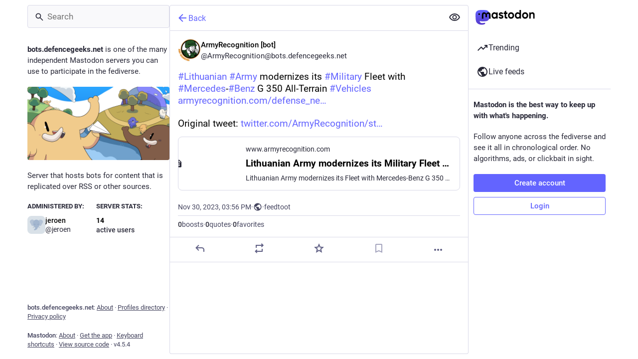

--- FILE ---
content_type: text/javascript
request_url: https://bots.defencegeeks.net/packs/index-C_3HmjFF.js
body_size: 7776
content:
import{r as V}from"./client-By3tlFYA.js";var X={exports:{}},C=X.exports,K;function ee(){return K||(K=1,function(q,te){(function(T,a){q.exports=a(V())})(C,function(G){return function(T){var a={};function i(u){if(a[u])return a[u].exports;var f=a[u]={i:u,l:!1,exports:{}};return T[u].call(f.exports,f,f.exports,i),f.l=!0,f.exports}return i.m=T,i.c=a,i.d=function(u,f,l){i.o(u,f)||Object.defineProperty(u,f,{configurable:!1,enumerable:!0,get:l})},i.n=function(u){var f=u&&u.__esModule?function(){return u.default}:function(){return u};return i.d(f,"a",f),f},i.o=function(u,f){return Object.prototype.hasOwnProperty.call(u,f)},i.p="/",i(i.s=11)}([function(T,a,i){(function(u){if(u.env.NODE_ENV!=="production"){var f=typeof Symbol=="function"&&Symbol.for&&Symbol.for("react.element")||60103,l=function(c){return typeof c=="object"&&c!==null&&c.$$typeof===f},v=!0;T.exports=i(14)(l,v)}else T.exports=i(16)()}).call(a,i(2))},function(T,a){T.exports=G},function(T,a){var i=T.exports={},u,f;function l(){throw new Error("setTimeout has not been defined")}function v(){throw new Error("clearTimeout has not been defined")}(function(){try{typeof setTimeout=="function"?u=setTimeout:u=l}catch(t){u=l}try{typeof clearTimeout=="function"?f=clearTimeout:f=v}catch(t){f=v}})();function c(t){if(u===setTimeout)return setTimeout(t,0);if((u===l||!u)&&setTimeout)return u=setTimeout,setTimeout(t,0);try{return u(t,0)}catch(o){try{return u.call(null,t,0)}catch(h){return u.call(this,t,0)}}}function p(t){if(f===clearTimeout)return clearTimeout(t);if((f===v||!f)&&clearTimeout)return f=clearTimeout,clearTimeout(t);try{return f(t)}catch(o){try{return f.call(null,t)}catch(h){return f.call(this,t)}}}var y=[],_=!1,b,m=-1;function r(){!_||!b||(_=!1,b.length?y=b.concat(y):m=-1,y.length&&e())}function e(){if(!_){var t=c(r);_=!0;for(var o=y.length;o;){for(b=y,y=[];++m<o;)b&&b[m].run();m=-1,o=y.length}b=null,_=!1,p(t)}}i.nextTick=function(t){var o=new Array(arguments.length-1);if(arguments.length>1)for(var h=1;h<arguments.length;h++)o[h-1]=arguments[h];y.push(new d(t,o)),y.length===1&&!_&&c(e)};function d(t,o){this.fun=t,this.array=o}d.prototype.run=function(){this.fun.apply(null,this.array)},i.title="browser",i.browser=!0,i.env={},i.argv=[],i.version="",i.versions={};function n(){}i.on=n,i.addListener=n,i.once=n,i.off=n,i.removeListener=n,i.removeAllListeners=n,i.emit=n,i.prependListener=n,i.prependOnceListener=n,i.listeners=function(t){return[]},i.binding=function(t){throw new Error("process.binding is not supported")},i.cwd=function(){return"/"},i.chdir=function(t){throw new Error("process.chdir is not supported")},i.umask=function(){return 0}},function(T,a,i){Object.defineProperty(a,"__esModule",{value:!0}),a.default=function(u){return u.reduce(function(f,l){return f+l})/u.length}},function(T,a,i){function u(l){return function(){return l}}var f=function(){};f.thatReturns=u,f.thatReturnsFalse=u(!1),f.thatReturnsTrue=u(!0),f.thatReturnsNull=u(null),f.thatReturnsThis=function(){return this},f.thatReturnsArgument=function(l){return l},T.exports=f},function(T,a,i){(function(u){var f=function(c){};u.env.NODE_ENV!=="production"&&(f=function(c){if(c===void 0)throw new Error("invariant requires an error message argument")});function l(v,c,p,y,_,b,m,r){if(f(c),!v){var e;if(c===void 0)e=new Error("Minified exception occurred; use the non-minified dev environment for the full error message and additional helpful warnings.");else{var d=[p,y,_,b,m,r],n=0;e=new Error(c.replace(/%s/g,function(){return d[n++]})),e.name="Invariant Violation"}throw e.framesToPop=1,e}}T.exports=l}).call(a,i(2))},function(T,a,i){var u="SECRET_DO_NOT_PASS_THIS_OR_YOU_WILL_BE_FIRED";T.exports=u},function(T,a,i){Object.defineProperty(a,"__esModule",{value:!0}),a.default=function(u){return Math.min.apply(Math,u)}},function(T,a,i){(function(u){var f=i(4),l=f;if(u.env.NODE_ENV!=="production"){var v=function(p){for(var y=arguments.length,_=Array(y>1?y-1:0),b=1;b<y;b++)_[b-1]=arguments[b];var m=0,r="Warning: "+p.replace(/%s/g,function(){return _[m++]});typeof console<"u"&&console.error(r);try{throw new Error(r)}catch(e){}};l=function(p,y){if(y===void 0)throw new Error("`warning(condition, format, ...args)` requires a warning message argument");if(y.indexOf("Failed Composite propType: ")!==0&&!p){for(var _=arguments.length,b=Array(_>2?_-2:0),m=2;m<_;m++)b[m-2]=arguments[m];v.apply(void 0,[y].concat(b))}}}T.exports=l}).call(a,i(2))},function(T,a,i){Object.defineProperty(a,"__esModule",{value:!0}),a.default=function(u){return Math.max.apply(Math,u)}},function(T,a,i){Object.defineProperty(a,"__esModule",{value:!0});var u=i(3),f=l(u);function l(v){return v&&v.__esModule?v:{default:v}}a.default=function(v){var c=(0,f.default)(v),p=v.map(function(_){return Math.pow(_-c,2)}),y=(0,f.default)(p);return Math.sqrt(y)}},function(T,a,i){T.exports=i(12)},function(T,a,i){T.exports=i(13)},function(T,a,i){Object.defineProperty(a,"__esModule",{value:!0}),a.SparklinesText=a.SparklinesNormalBand=a.SparklinesReferenceLine=a.SparklinesSpots=a.SparklinesBars=a.SparklinesCurve=a.SparklinesLine=a.Sparklines=void 0;var u=function(){function D(P,W){for(var E=0;E<W.length;E++){var z=W[E];z.enumerable=z.enumerable||!1,z.configurable=!0,"value"in z&&(z.writable=!0),Object.defineProperty(P,z.key,z)}}return function(P,W,E){return W&&D(P.prototype,W),E&&D(P,E),P}}(),f=i(0),l=S(f),v=i(1),c=S(v),p=i(17),y=S(p),_=i(18),b=S(_),m=i(19),r=S(m),e=i(20),d=S(e),n=i(21),t=S(n),o=i(22),h=S(o),O=i(27),w=S(O),j=i(28),F=S(j);function S(D){return D&&D.__esModule?D:{default:D}}function Y(D,P){if(!(D instanceof P))throw new TypeError("Cannot call a class as a function")}function U(D,P){if(!D)throw new ReferenceError("this hasn't been initialised - super() hasn't been called");return P&&(typeof P=="object"||typeof P=="function")?P:D}function N(D,P){if(typeof P!="function"&&P!==null)throw new TypeError("Super expression must either be null or a function, not "+typeof P);D.prototype=Object.create(P&&P.prototype,{constructor:{value:D,enumerable:!1,writable:!0,configurable:!0}}),P&&(Object.setPrototypeOf?Object.setPrototypeOf(D,P):D.__proto__=P)}var H=function(D){N(P,D);function P(W){return Y(this,P),U(this,(P.__proto__||Object.getPrototypeOf(P)).call(this,W))}return u(P,[{key:"render",value:function(){var E=this.props,z=E.data,Q=E.limit,s=E.width,g=E.height,L=E.svgWidth,M=E.svgHeight,R=E.preserveAspectRatio,I=E.margin,A=E.style,k=E.max,x=E.min;if(z.length===0)return null;var B=(0,F.default)({data:z,limit:Q,width:s,height:g,margin:I,max:k,min:x}),$={style:A,viewBox:"0 0 "+s+" "+g,preserveAspectRatio:R};return L>0&&($.width=L),M>0&&($.height=M),c.default.createElement("svg",$,c.default.Children.map(this.props.children,function(J){return c.default.cloneElement(J,{data:z,points:B,width:s,height:g,margin:I})}))}}]),P}(v.PureComponent);H.propTypes={data:l.default.array,limit:l.default.number,width:l.default.number,height:l.default.number,svgWidth:l.default.number,svgHeight:l.default.number,preserveAspectRatio:l.default.string,margin:l.default.number,style:l.default.object,min:l.default.number,max:l.default.number,onMouseMove:l.default.func},H.defaultProps={data:[],width:240,height:60,preserveAspectRatio:"none",margin:2},a.Sparklines=H,a.SparklinesLine=b.default,a.SparklinesCurve=r.default,a.SparklinesBars=d.default,a.SparklinesSpots=t.default,a.SparklinesReferenceLine=h.default,a.SparklinesNormalBand=w.default,a.SparklinesText=y.default},function(T,a,i){(function(u){var f=i(4),l=i(5),v=i(8),c=i(6),p=i(15);T.exports=function(y,_){var b=typeof Symbol=="function"&&Symbol.iterator,m="@@iterator";function r(s){var g=s&&(b&&s[b]||s[m]);if(typeof g=="function")return g}var e="<<anonymous>>",d={array:h("array"),bool:h("boolean"),func:h("function"),number:h("number"),object:h("object"),string:h("string"),symbol:h("symbol"),any:O(),arrayOf:w,element:j(),instanceOf:F,node:N(),objectOf:Y,oneOf:S,oneOfType:U,shape:H};function n(s,g){return s===g?s!==0||1/s===1/g:s!==s&&g!==g}function t(s){this.message=s,this.stack=""}t.prototype=Error.prototype;function o(s){if(u.env.NODE_ENV!=="production")var g={},L=0;function M(I,A,k,x,B,$,J){if(x=x||e,$=$||k,J!==c){if(_)l(!1,"Calling PropTypes validators directly is not supported by the `prop-types` package. Use `PropTypes.checkPropTypes()` to call them. Read more at http://fb.me/use-check-prop-types");else if(u.env.NODE_ENV!=="production"&&typeof console<"u"){var Z=x+":"+k;!g[Z]&&L<3&&(v(!1,"You are manually calling a React.PropTypes validation function for the `%s` prop on `%s`. This is deprecated and will throw in the standalone `prop-types` package. You may be seeing this warning due to a third-party PropTypes library. See https://fb.me/react-warning-dont-call-proptypes for details.",$,x),g[Z]=!0,L++)}}return A[k]==null?I?A[k]===null?new t("The "+B+" `"+$+"` is marked as required "+("in `"+x+"`, but its value is `null`.")):new t("The "+B+" `"+$+"` is marked as required in "+("`"+x+"`, but its value is `undefined`.")):null:s(A,k,x,B,$)}var R=M.bind(null,!1);return R.isRequired=M.bind(null,!0),R}function h(s){function g(L,M,R,I,A,k){var x=L[M],B=W(x);if(B!==s){var $=E(x);return new t("Invalid "+I+" `"+A+"` of type "+("`"+$+"` supplied to `"+R+"`, expected ")+("`"+s+"`."))}return null}return o(g)}function O(){return o(f.thatReturnsNull)}function w(s){function g(L,M,R,I,A){if(typeof s!="function")return new t("Property `"+A+"` of component `"+R+"` has invalid PropType notation inside arrayOf.");var k=L[M];if(!Array.isArray(k)){var x=W(k);return new t("Invalid "+I+" `"+A+"` of type "+("`"+x+"` supplied to `"+R+"`, expected an array."))}for(var B=0;B<k.length;B++){var $=s(k,B,R,I,A+"["+B+"]",c);if($ instanceof Error)return $}return null}return o(g)}function j(){function s(g,L,M,R,I){var A=g[L];if(!y(A)){var k=W(A);return new t("Invalid "+R+" `"+I+"` of type "+("`"+k+"` supplied to `"+M+"`, expected a single ReactElement."))}return null}return o(s)}function F(s){function g(L,M,R,I,A){if(!(L[M]instanceof s)){var k=s.name||e,x=Q(L[M]);return new t("Invalid "+I+" `"+A+"` of type "+("`"+x+"` supplied to `"+R+"`, expected ")+("instance of `"+k+"`."))}return null}return o(g)}function S(s){if(!Array.isArray(s))return u.env.NODE_ENV!=="production"&&v(!1,"Invalid argument supplied to oneOf, expected an instance of array."),f.thatReturnsNull;function g(L,M,R,I,A){for(var k=L[M],x=0;x<s.length;x++)if(n(k,s[x]))return null;var B=JSON.stringify(s);return new t("Invalid "+I+" `"+A+"` of value `"+k+"` "+("supplied to `"+R+"`, expected one of "+B+"."))}return o(g)}function Y(s){function g(L,M,R,I,A){if(typeof s!="function")return new t("Property `"+A+"` of component `"+R+"` has invalid PropType notation inside objectOf.");var k=L[M],x=W(k);if(x!=="object")return new t("Invalid "+I+" `"+A+"` of type "+("`"+x+"` supplied to `"+R+"`, expected an object."));for(var B in k)if(k.hasOwnProperty(B)){var $=s(k,B,R,I,A+"."+B,c);if($ instanceof Error)return $}return null}return o(g)}function U(s){if(!Array.isArray(s))return u.env.NODE_ENV!=="production"&&v(!1,"Invalid argument supplied to oneOfType, expected an instance of array."),f.thatReturnsNull;for(var g=0;g<s.length;g++){var L=s[g];if(typeof L!="function")return v(!1,"Invalid argument supplid to oneOfType. Expected an array of check functions, but received %s at index %s.",z(L),g),f.thatReturnsNull}function M(R,I,A,k,x){for(var B=0;B<s.length;B++){var $=s[B];if($(R,I,A,k,x,c)==null)return null}return new t("Invalid "+k+" `"+x+"` supplied to "+("`"+A+"`."))}return o(M)}function N(){function s(g,L,M,R,I){return D(g[L])?null:new t("Invalid "+R+" `"+I+"` supplied to "+("`"+M+"`, expected a ReactNode."))}return o(s)}function H(s){function g(L,M,R,I,A){var k=L[M],x=W(k);if(x!=="object")return new t("Invalid "+I+" `"+A+"` of type `"+x+"` "+("supplied to `"+R+"`, expected `object`."));for(var B in s){var $=s[B];if($){var J=$(k,B,R,I,A+"."+B,c);if(J)return J}}return null}return o(g)}function D(s){switch(typeof s){case"number":case"string":case"undefined":return!0;case"boolean":return!s;case"object":if(Array.isArray(s))return s.every(D);if(s===null||y(s))return!0;var g=r(s);if(g){var L=g.call(s),M;if(g!==s.entries){for(;!(M=L.next()).done;)if(!D(M.value))return!1}else for(;!(M=L.next()).done;){var R=M.value;if(R&&!D(R[1]))return!1}}else return!1;return!0;default:return!1}}function P(s,g){return s==="symbol"||g["@@toStringTag"]==="Symbol"||typeof Symbol=="function"&&g instanceof Symbol}function W(s){var g=typeof s;return Array.isArray(s)?"array":s instanceof RegExp?"object":P(g,s)?"symbol":g}function E(s){if(typeof s>"u"||s===null)return""+s;var g=W(s);if(g==="object"){if(s instanceof Date)return"date";if(s instanceof RegExp)return"regexp"}return g}function z(s){var g=E(s);switch(g){case"array":case"object":return"an "+g;case"boolean":case"date":case"regexp":return"a "+g;default:return g}}function Q(s){return!s.constructor||!s.constructor.name?e:s.constructor.name}return d.checkPropTypes=p,d.PropTypes=d,d}}).call(a,i(2))},function(T,a,i){(function(u){if(u.env.NODE_ENV!=="production")var f=i(5),l=i(8),v=i(6),c={};function p(y,_,b,m,r){if(u.env.NODE_ENV!=="production"){for(var e in y)if(y.hasOwnProperty(e)){var d;try{f(typeof y[e]=="function","%s: %s type `%s` is invalid; it must be a function, usually from React.PropTypes.",m||"React class",b,e),d=y[e](_,e,m,b,null,v)}catch(t){d=t}if(l(!d||d instanceof Error,"%s: type specification of %s `%s` is invalid; the type checker function must return `null` or an `Error` but returned a %s. You may have forgotten to pass an argument to the type checker creator (arrayOf, instanceOf, objectOf, oneOf, oneOfType, and shape all require an argument).",m||"React class",b,e,typeof d),d instanceof Error&&!(d.message in c)){c[d.message]=!0;var n=r?r():"";l(!1,"Failed %s type: %s%s",b,d.message,n!=null?n:"")}}}}T.exports=p}).call(a,i(2))},function(T,a,i){var u=i(4),f=i(5),l=i(6);T.exports=function(){function v(y,_,b,m,r,e){e!==l&&f(!1,"Calling PropTypes validators directly is not supported by the `prop-types` package. Use PropTypes.checkPropTypes() to call them. Read more at http://fb.me/use-check-prop-types")}v.isRequired=v;function c(){return v}var p={array:v,bool:v,func:v,number:v,object:v,string:v,symbol:v,any:v,arrayOf:c,element:v,instanceOf:c,node:v,objectOf:c,oneOf:c,oneOfType:c,shape:c};return p.checkPropTypes=u,p.PropTypes=p,p}},function(T,a,i){Object.defineProperty(a,"__esModule",{value:!0});var u=function(){function r(e,d){for(var n=0;n<d.length;n++){var t=d[n];t.enumerable=t.enumerable||!1,t.configurable=!0,"value"in t&&(t.writable=!0),Object.defineProperty(e,t.key,t)}}return function(e,d,n){return d&&r(e.prototype,d),n&&r(e,n),e}}(),f=i(0),l=p(f),v=i(1),c=p(v);function p(r){return r&&r.__esModule?r:{default:r}}function y(r,e){if(!(r instanceof e))throw new TypeError("Cannot call a class as a function")}function _(r,e){if(!r)throw new ReferenceError("this hasn't been initialised - super() hasn't been called");return e&&(typeof e=="object"||typeof e=="function")?e:r}function b(r,e){if(typeof e!="function"&&e!==null)throw new TypeError("Super expression must either be null or a function, not "+typeof e);r.prototype=Object.create(e&&e.prototype,{constructor:{value:r,enumerable:!1,writable:!0,configurable:!0}}),e&&(Object.setPrototypeOf?Object.setPrototypeOf(r,e):r.__proto__=e)}var m=function(r){b(e,r);function e(){return y(this,e),_(this,(e.__proto__||Object.getPrototypeOf(e)).apply(this,arguments))}return u(e,[{key:"render",value:function(){var n=this.props,t=n.point,o=n.text,h=n.fontSize,O=n.fontFamily,w=t.x,j=t.y;return c.default.createElement("g",null,c.default.createElement("text",{x:w,y:j,fontFamily:O||"Verdana",fontSize:h||10},o))}}]),e}(c.default.Component);m.propTypes={text:l.default.string,point:l.default.object,fontSize:l.default.number,fontFamily:l.default.string},m.defaultProps={text:"",point:{x:0,y:0}},a.default=m},function(T,a,i){Object.defineProperty(a,"__esModule",{value:!0});var u=function(){function r(e,d){for(var n=0;n<d.length;n++){var t=d[n];t.enumerable=t.enumerable||!1,t.configurable=!0,"value"in t&&(t.writable=!0),Object.defineProperty(e,t.key,t)}}return function(e,d,n){return d&&r(e.prototype,d),n&&r(e,n),e}}(),f=i(0),l=p(f),v=i(1),c=p(v);function p(r){return r&&r.__esModule?r:{default:r}}function y(r,e){if(!(r instanceof e))throw new TypeError("Cannot call a class as a function")}function _(r,e){if(!r)throw new ReferenceError("this hasn't been initialised - super() hasn't been called");return e&&(typeof e=="object"||typeof e=="function")?e:r}function b(r,e){if(typeof e!="function"&&e!==null)throw new TypeError("Super expression must either be null or a function, not "+typeof e);r.prototype=Object.create(e&&e.prototype,{constructor:{value:r,enumerable:!1,writable:!0,configurable:!0}}),e&&(Object.setPrototypeOf?Object.setPrototypeOf(r,e):r.__proto__=e)}var m=function(r){b(e,r);function e(){return y(this,e),_(this,(e.__proto__||Object.getPrototypeOf(e)).apply(this,arguments))}return u(e,[{key:"render",value:function(){var n=this.props,t=n.data,o=n.points;n.width;var h=n.height,O=n.margin,w=n.color,j=n.style,F=n.onMouseMove,S=o.map(function(P){return[P.x,P.y]}).reduce(function(P,W){return P.concat(W)}),Y=[o[o.length-1].x,h-O,O,h-O,O,o[0].y],U=S.concat(Y),N={stroke:w||j.stroke||"slategray",strokeWidth:j.strokeWidth||"1",strokeLinejoin:j.strokeLinejoin||"round",strokeLinecap:j.strokeLinecap||"round",fill:"none"},H={stroke:j.stroke||"none",strokeWidth:"0",fillOpacity:j.fillOpacity||".1",fill:j.fill||w||"slategray",pointerEvents:"auto"},D=o.map(function(P,W){return c.default.createElement("circle",{key:W,cx:P.x,cy:P.y,r:2,style:H,onMouseEnter:function(z){return F("enter",t[W],P)},onClick:function(z){return F("click",t[W],P)}})});return c.default.createElement("g",null,D,c.default.createElement("polyline",{points:U.join(" "),style:H}),c.default.createElement("polyline",{points:S.join(" "),style:N}))}}]),e}(c.default.Component);m.propTypes={color:l.default.string,style:l.default.object},m.defaultProps={style:{},onMouseMove:function(){}},a.default=m},function(T,a,i){Object.defineProperty(a,"__esModule",{value:!0});var u=function(){function r(e,d){for(var n=0;n<d.length;n++){var t=d[n];t.enumerable=t.enumerable||!1,t.configurable=!0,"value"in t&&(t.writable=!0),Object.defineProperty(e,t.key,t)}}return function(e,d,n){return d&&r(e.prototype,d),n&&r(e,n),e}}(),f=i(0),l=p(f),v=i(1),c=p(v);function p(r){return r&&r.__esModule?r:{default:r}}function y(r,e){if(!(r instanceof e))throw new TypeError("Cannot call a class as a function")}function _(r,e){if(!r)throw new ReferenceError("this hasn't been initialised - super() hasn't been called");return e&&(typeof e=="object"||typeof e=="function")?e:r}function b(r,e){if(typeof e!="function"&&e!==null)throw new TypeError("Super expression must either be null or a function, not "+typeof e);r.prototype=Object.create(e&&e.prototype,{constructor:{value:r,enumerable:!1,writable:!0,configurable:!0}}),e&&(Object.setPrototypeOf?Object.setPrototypeOf(r,e):r.__proto__=e)}var m=function(r){b(e,r);function e(){return y(this,e),_(this,(e.__proto__||Object.getPrototypeOf(e)).apply(this,arguments))}return u(e,[{key:"render",value:function(){var n=this.props,t=n.points;n.width;var o=n.height,h=n.margin,O=n.color,w=n.style,j=n.divisor,F=j===void 0?.25:j,S=void 0,Y=function(E){var z=void 0;if(!S)z=[E.x,E.y];else{var Q=(E.x-S.x)*F;z=["C",S.x+Q,S.y,E.x-Q,E.y,E.x,E.y]}return S=E,z},U=t.map(function(W){return Y(W)}).reduce(function(W,E){return W.concat(E)}),N=["L"+t[t.length-1].x,o-h,h,o-h,h,t[0].y],H=U.concat(N),D={stroke:O||w.stroke||"slategray",strokeWidth:w.strokeWidth||"1",strokeLinejoin:w.strokeLinejoin||"round",strokeLinecap:w.strokeLinecap||"round",fill:"none"},P={stroke:w.stroke||"none",strokeWidth:"0",fillOpacity:w.fillOpacity||".1",fill:w.fill||O||"slategray"};return c.default.createElement("g",null,c.default.createElement("path",{d:"M"+H.join(" "),style:P}),c.default.createElement("path",{d:"M"+U.join(" "),style:D}))}}]),e}(c.default.Component);m.propTypes={color:l.default.string,style:l.default.object},m.defaultProps={style:{}},a.default=m},function(T,a,i){Object.defineProperty(a,"__esModule",{value:!0});var u=function(){function r(e,d){for(var n=0;n<d.length;n++){var t=d[n];t.enumerable=t.enumerable||!1,t.configurable=!0,"value"in t&&(t.writable=!0),Object.defineProperty(e,t.key,t)}}return function(e,d,n){return d&&r(e.prototype,d),n&&r(e,n),e}}(),f=i(0),l=p(f),v=i(1),c=p(v);function p(r){return r&&r.__esModule?r:{default:r}}function y(r,e){if(!(r instanceof e))throw new TypeError("Cannot call a class as a function")}function _(r,e){if(!r)throw new ReferenceError("this hasn't been initialised - super() hasn't been called");return e&&(typeof e=="object"||typeof e=="function")?e:r}function b(r,e){if(typeof e!="function"&&e!==null)throw new TypeError("Super expression must either be null or a function, not "+typeof e);r.prototype=Object.create(e&&e.prototype,{constructor:{value:r,enumerable:!1,writable:!0,configurable:!0}}),e&&(Object.setPrototypeOf?Object.setPrototypeOf(r,e):r.__proto__=e)}var m=function(r){b(e,r);function e(){return y(this,e),_(this,(e.__proto__||Object.getPrototypeOf(e)).apply(this,arguments))}return u(e,[{key:"render",value:function(){var n=this,t=this.props,o=t.points,h=t.height,O=t.style,w=t.barWidth,j=t.margin,F=t.onMouseMove,S=1*(O&&O.strokeWidth||0),Y=j?2*j:0,U=w||(o&&o.length>=2?Math.max(0,o[1].x-o[0].x-S-Y):0);return c.default.createElement("g",{transform:"scale(1,-1)"},o.map(function(N,H){return c.default.createElement("rect",{key:H,x:N.x-(U+S)/2,y:-h,width:U,height:Math.max(0,h-N.y),style:O,onMouseMove:F&&F.bind(n,N)})}))}}]),e}(c.default.Component);m.propTypes={points:l.default.arrayOf(l.default.object),height:l.default.number,style:l.default.object,barWidth:l.default.number,margin:l.default.number,onMouseMove:l.default.func},m.defaultProps={style:{fill:"slategray"}},a.default=m},function(T,a,i){Object.defineProperty(a,"__esModule",{value:!0});var u=function(){function r(e,d){for(var n=0;n<d.length;n++){var t=d[n];t.enumerable=t.enumerable||!1,t.configurable=!0,"value"in t&&(t.writable=!0),Object.defineProperty(e,t.key,t)}}return function(e,d,n){return d&&r(e.prototype,d),n&&r(e,n),e}}(),f=i(0),l=p(f),v=i(1),c=p(v);function p(r){return r&&r.__esModule?r:{default:r}}function y(r,e){if(!(r instanceof e))throw new TypeError("Cannot call a class as a function")}function _(r,e){if(!r)throw new ReferenceError("this hasn't been initialised - super() hasn't been called");return e&&(typeof e=="object"||typeof e=="function")?e:r}function b(r,e){if(typeof e!="function"&&e!==null)throw new TypeError("Super expression must either be null or a function, not "+typeof e);r.prototype=Object.create(e&&e.prototype,{constructor:{value:r,enumerable:!1,writable:!0,configurable:!0}}),e&&(Object.setPrototypeOf?Object.setPrototypeOf(r,e):r.__proto__=e)}var m=function(r){b(e,r);function e(){return y(this,e),_(this,(e.__proto__||Object.getPrototypeOf(e)).apply(this,arguments))}return u(e,[{key:"lastDirection",value:function(n){return Math.sign=Math.sign||function(t){return t>0?1:-1},n.length<2?0:Math.sign(n[n.length-2].y-n[n.length-1].y)}},{key:"render",value:function(){var n=this.props,t=n.points;n.width,n.height;var o=n.size,h=n.style,O=n.spotColors,w=c.default.createElement("circle",{cx:t[0].x,cy:t[0].y,r:o,style:h}),j=c.default.createElement("circle",{cx:t[t.length-1].x,cy:t[t.length-1].y,r:o,style:h||{fill:O[this.lastDirection(t)]}});return c.default.createElement("g",null,h&&w,j)}}]),e}(c.default.Component);m.propTypes={size:l.default.number,style:l.default.object,spotColors:l.default.object},m.defaultProps={size:2,spotColors:{"-1":"red",0:"black",1:"green"}},a.default=m},function(T,a,i){Object.defineProperty(a,"__esModule",{value:!0});var u=function(){function n(t,o){for(var h=0;h<o.length;h++){var O=o[h];O.enumerable=O.enumerable||!1,O.configurable=!0,"value"in O&&(O.writable=!0),Object.defineProperty(t,O.key,O)}}return function(t,o,h){return o&&n(t.prototype,o),h&&n(t,h),t}}(),f=i(0),l=b(f),v=i(1),c=b(v),p=i(23),y=_(p);function _(n){if(n&&n.__esModule)return n;var t={};if(n!=null)for(var o in n)Object.prototype.hasOwnProperty.call(n,o)&&(t[o]=n[o]);return t.default=n,t}function b(n){return n&&n.__esModule?n:{default:n}}function m(n,t){if(!(n instanceof t))throw new TypeError("Cannot call a class as a function")}function r(n,t){if(!n)throw new ReferenceError("this hasn't been initialised - super() hasn't been called");return t&&(typeof t=="object"||typeof t=="function")?t:n}function e(n,t){if(typeof t!="function"&&t!==null)throw new TypeError("Super expression must either be null or a function, not "+typeof t);n.prototype=Object.create(t&&t.prototype,{constructor:{value:n,enumerable:!1,writable:!0,configurable:!0}}),t&&(Object.setPrototypeOf?Object.setPrototypeOf(n,t):n.__proto__=t)}var d=function(n){e(t,n);function t(){return m(this,t),r(this,(t.__proto__||Object.getPrototypeOf(t)).apply(this,arguments))}return u(t,[{key:"render",value:function(){var h=this.props,O=h.points,w=h.margin,j=h.type,F=h.style,S=h.value,Y=O.map(function(N){return N.y}),U=j=="custom"?S:y[j](Y);return c.default.createElement("line",{x1:O[0].x,y1:U+w,x2:O[O.length-1].x,y2:U+w,style:F})}}]),t}(c.default.Component);d.propTypes={type:l.default.oneOf(["max","min","mean","avg","median","custom"]),value:l.default.number,style:l.default.object},d.defaultProps={type:"mean",style:{stroke:"red",strokeOpacity:.75,strokeDasharray:"2, 2"}},a.default=d},function(T,a,i){Object.defineProperty(a,"__esModule",{value:!0}),a.variance=a.stdev=a.median=a.midRange=a.avg=a.mean=a.max=a.min=void 0;var u=i(7),f=d(u),l=i(3),v=d(l),c=i(24),p=d(c),y=i(25),_=d(y),b=i(10),m=d(b),r=i(26),e=d(r);function d(n){return n&&n.__esModule?n:{default:n}}a.min=f.default,a.max=f.default,a.mean=v.default,a.avg=v.default,a.midRange=p.default,a.median=_.default,a.stdev=m.default,a.variance=e.default},function(T,a,i){Object.defineProperty(a,"__esModule",{value:!0});var u=i(7),f=c(u),l=i(9),v=c(l);function c(p){return p&&p.__esModule?p:{default:p}}a.default=function(p){return(0,v.default)(p)-(0,f.default)(p)/2}},function(T,a,i){Object.defineProperty(a,"__esModule",{value:!0}),a.default=function(u){return u.sort(function(f,l){return f-l})[Math.floor(u.length/2)]}},function(T,a,i){Object.defineProperty(a,"__esModule",{value:!0});var u=i(3),f=l(u);function l(v){return v&&v.__esModule?v:{default:v}}a.default=function(v){var c=(0,f.default)(v),p=v.map(function(y){return Math.pow(y-c,2)});return(0,f.default)(p)}},function(T,a,i){Object.defineProperty(a,"__esModule",{value:!0});var u=function(){function t(o,h){for(var O=0;O<h.length;O++){var w=h[O];w.enumerable=w.enumerable||!1,w.configurable=!0,"value"in w&&(w.writable=!0),Object.defineProperty(o,w.key,w)}}return function(o,h,O){return h&&t(o.prototype,h),O&&t(o,O),o}}(),f=i(0),l=m(f),v=i(1),c=m(v),p=i(3),y=m(p),_=i(10),b=m(_);function m(t){return t&&t.__esModule?t:{default:t}}function r(t,o){if(!(t instanceof o))throw new TypeError("Cannot call a class as a function")}function e(t,o){if(!t)throw new ReferenceError("this hasn't been initialised - super() hasn't been called");return o&&(typeof o=="object"||typeof o=="function")?o:t}function d(t,o){if(typeof o!="function"&&o!==null)throw new TypeError("Super expression must either be null or a function, not "+typeof o);t.prototype=Object.create(o&&o.prototype,{constructor:{value:t,enumerable:!1,writable:!0,configurable:!0}}),o&&(Object.setPrototypeOf?Object.setPrototypeOf(t,o):t.__proto__=o)}var n=function(t){d(o,t);function o(){return r(this,o),e(this,(o.__proto__||Object.getPrototypeOf(o)).apply(this,arguments))}return u(o,[{key:"render",value:function(){var O=this.props,w=O.points,j=O.margin,F=O.style,S=w.map(function(N){return N.y}),Y=(0,y.default)(S),U=(0,b.default)(S);return c.default.createElement("rect",{x:w[0].x,y:Y-U+j,width:w[w.length-1].x-w[0].x,height:b.default*2,style:F})}}]),o}(c.default.Component);n.propTypes={style:l.default.object},n.defaultProps={style:{fill:"red",fillOpacity:.1}},a.default=n},function(T,a,i){Object.defineProperty(a,"__esModule",{value:!0});var u=i(7),f=c(u),l=i(9),v=c(l);function c(p){return p&&p.__esModule?p:{default:p}}a.default=function(p){var y=p.data,_=p.limit,b=p.width,m=b===void 0?1:b,r=p.height,e=r===void 0?1:r,d=p.margin,n=d===void 0?0:d,t=p.max,o=t===void 0?(0,v.default)(y):t,h=p.min,O=h===void 0?(0,f.default)(y):h,w=y.length;_&&_<w&&(y=y.slice(w-_));var j=(e-n*2)/(o-O||2),F=(m-n*2)/((_||w)-(w>1?1:0));return y.map(function(S,Y){return{x:Y*F+n,y:(o===O?1:o-S)*j+n}})}}])})}(X)),X.exports}var re=ee();export{re as b};
//# sourceMappingURL=index-C_3HmjFF.js.map
